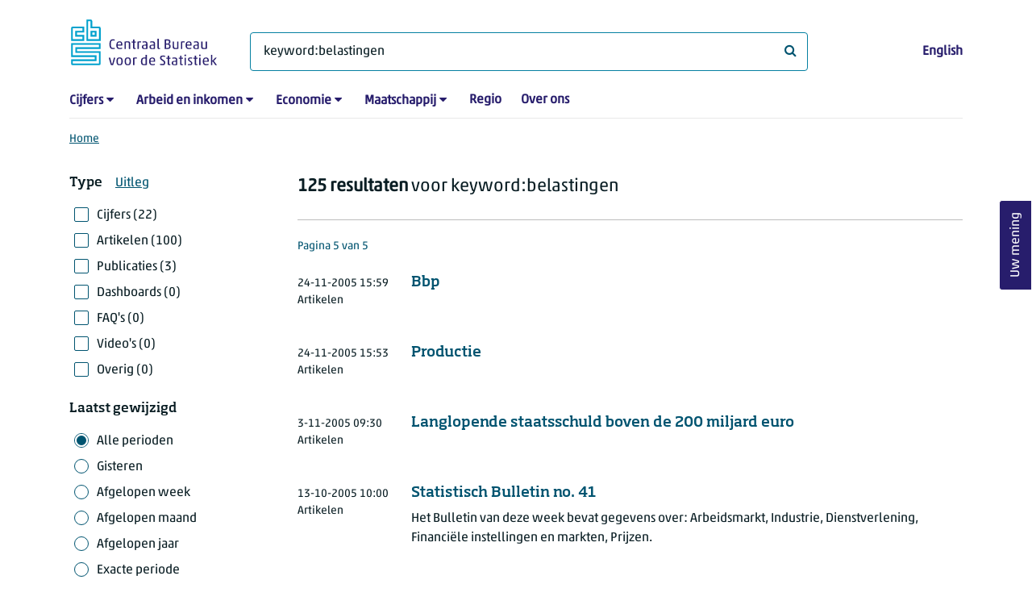

--- FILE ---
content_type: text/html; charset=utf-8
request_url: https://www.cbs.nl/nl-nl/zoeken?q=keyword%3Abelastingen&selectedperiod=all-periods&pageindex=5
body_size: 72634
content:
<!doctype html>
<html lang="nl-NL" class="no-js">
<head>
    <meta charset="utf-8">
    <meta name="viewport" content="width=device-width, initial-scale=1, shrink-to-fit=no">
    <title>Zoeken | CBS</title>
    <meta name="DCTERMS:identifier" title="XSD.anyURI" content="https://www.cbs.nl/nl-nl/zoeken?q=keyword%3Abelastingen&amp;selectedperiod=all-periods&amp;pageindex=5" />
    <meta name="DCTERMS.title" content="Zoeken" />
    <meta name="DCTERMS.type" title="OVERHEID.Informatietype" content="webpagina" />
    <meta name="DCTERMS.language" title="XSD.language" content="nl-NL" />
    <meta name="DCTERMS.authority" title="OVERHEID.Organisatie" content="Centraal Bureau voor de Statistiek" />
    <meta name="DCTERMS.creator" title="OVERHEID.Organisatie" content="Centraal Bureau voor de Statistiek" />
    <meta name="DCTERMS.modified" title="XSD.dateTime" content="2025-12-05T13:24:11+01:00" />
    <meta name="DCTERMS.temporal" content="" />
    <meta name="DCTERMS.spatial" title="OVERHEID.Koninkrijksdeel" content="Nederland" />
    <meta name="description" />
    <meta name="generator" content="CBS Website, Versie 1.2.0.0" />
    <meta name="keywords" content="" />
    <meta name="robots" content="" />

    <link rel="canonical" href="https://www.cbs.nl/nl-nl/zoeken" />
    <!-- prefetch dns lookups -->
    <link rel="dns-prefetch" href="//cdn.cbs.nl" />
    <link rel="dns-prefetch" href="//cdnjs.cloudflare.com" />
    <link rel="dns-prefetch" href="//code.highcharts.com" />
    <link rel="dns-prefetch" href="//cdn.jsdelivr.net" />

    <!-- preload fonts -->
    <link rel="preload" href="//cdn.cbs.nl/cdn/fonts/soho-medium.woff2" as="font" type="font/woff2" crossorigin>
    <link rel="preload" href="//cdn.cbs.nl/cdn/fonts/akko-regular.woff2" as="font" type="font/woff2" crossorigin>
    <link rel="preload" href="//cdnjs.cloudflare.com/ajax/libs/font-awesome/4.7.0/fonts/fontawesome-webfont.woff2?v=4.7.0" as="font" type="font/woff2" crossorigin>

    <link rel="apple-touch-icon" sizes="180x180" href="https://cdn.cbs.nl/cdn/images/apple-touch-icon.png">
    <link rel="icon" type="image/png" sizes="32x32" href="https://cdn.cbs.nl/cdn/images/favicon-32x32.png">
    <link rel="icon" type="image/png" sizes="16x16" href="https://cdn.cbs.nl/cdn/images/favicon-16x16.png">
    <link rel="manifest" href="https://cdn.cbs.nl/cdn/images/site.webmanifest">
    <link rel="mask-icon" href="https://cdn.cbs.nl/cdn/images/safari-pinned-tab.svg" color="#00a1cd">
    <link rel="shortcut icon prefetch" href="https://cdn.cbs.nl/cdn/images/favicon.ico">
    <link rel="me" href="https://social.overheid.nl/@CBSstatistiek">
    <meta name="msapplication-TileColor" content="#271d6c">
    <meta name="msapplication-config" content="https://cdn.cbs.nl/cdn/images/browserconfig.xml">
    <meta name="theme-color" content="#00A1CD" />
    <meta name="twitter:card" content="summary_large_image" />
    <meta name="twitter:site" content="cbs.nl" />
    <meta name="twitter:site:id" content="statistiekcbs" />
    <meta property="og:image" content="https://cdn.cbs.nl/cdn/images/cbs-ingang-heerlen.jpg" />
    <meta property="og:title" content="Zoeken" />
    <meta property="og:type" content="website" />
    <meta property="og:url" content="https://www.cbs.nl/nl-nl/zoeken?q=keyword%3Abelastingen&amp;selectedperiod=all-periods&amp;pageindex=5" />
    <meta property="og:locale" content="nl_NL">
    <meta property="og:site_name" content="Centraal Bureau voor de Statistiek" />
    <meta property="og:description" />
    <link rel="stylesheet" href="https://cdn.jsdelivr.net/npm/bootstrap@5.3.3/dist/css/bootstrap.min.css" integrity="sha384-QWTKZyjpPEjISv5WaRU9OFeRpok6YctnYmDr5pNlyT2bRjXh0JMhjY6hW+ALEwIH" crossorigin="anonymous">
    <link rel="stylesheet" href="https://cdnjs.cloudflare.com/ajax/libs/font-awesome/4.7.0/css/font-awesome.css" integrity="sha512-5A8nwdMOWrSz20fDsjczgUidUBR8liPYU+WymTZP1lmY9G6Oc7HlZv156XqnsgNUzTyMefFTcsFH/tnJE/+xBg==" crossorigin="anonymous" referrerpolicy="no-referrer" />
    <link rel="stylesheet" href="https://www.cbs.nl/content/css-v5/cbs.min.css" />
    <link rel="stylesheet" href="https://www.cbs.nl/content/css-v5/cbs-print.min.css" media="print" />
    <script nonce="VFUqA9mVhx2TjRbjC2fsoOqB7tjSnDbKiX8dZ/UPncY=">
        document.documentElement.classList.remove("no-js");
    </script>
    <script nonce="VFUqA9mVhx2TjRbjC2fsoOqB7tjSnDbKiX8dZ/UPncY=" src="https://cdnjs.cloudflare.com/ajax/libs/jquery/3.5.1/jquery.min.js" integrity="sha512-bLT0Qm9VnAYZDflyKcBaQ2gg0hSYNQrJ8RilYldYQ1FxQYoCLtUjuuRuZo+fjqhx/qtq/1itJ0C2ejDxltZVFg==" crossorigin="anonymous"></script>
    <noscript>
        <style nonce="VFUqA9mVhx2TjRbjC2fsoOqB7tjSnDbKiX8dZ/UPncY=">
            .collapse {
                display: block;
            }

            .highchartContainerClass, .if-collapsed {
                display: none;
            }
        </style>
    </noscript>
<script nonce="VFUqA9mVhx2TjRbjC2fsoOqB7tjSnDbKiX8dZ/UPncY=" type="text/javascript">
window.dataLayer = window.dataLayer || [];
window.dataLayer.push({
nonce: "VFUqA9mVhx2TjRbjC2fsoOqB7tjSnDbKiX8dZ/UPncY=",
"ftg_type": "navigator",
"section": "search",
"language": "nl-NL",
"sitecore_id": "",
"template_name": "Serp",
"search_term": "keyword:belastingen",
"search_exact": "False",
"search_result": "125",
"search_filter_type": "",
"search_filter_date_range": "all periods",
"search_filter_date_start": "01-01-0001",
"search_filter_date_end": "31-12-9999",
"search_sortorder": "relevance",
"search_page_index": "5"
});  </script>
</head>
<body class="">
    <!--PIWIK-->
<script nonce="VFUqA9mVhx2TjRbjC2fsoOqB7tjSnDbKiX8dZ/UPncY=" type="text/javascript">
(function(window, document, dataLayerName, id) {
window[dataLayerName]=window[dataLayerName]||[],window[dataLayerName].push({start:(new Date).getTime(),event:"stg.start"});var scripts=document.getElementsByTagName('script')[0],tags=document.createElement('script');
function stgCreateCookie(a,b,c){var d="";if(c){var e=new Date;e.setTime(e.getTime()+24*c*60*60*1e3),d="; expires="+e.toUTCString();f="; SameSite=Strict"}document.cookie=a+"="+b+d+"; path=/"}
var isStgDebug=(window.location.href.match("stg_debug")||document.cookie.match("stg_debug"))&&!window.location.href.match("stg_disable_debug");stgCreateCookie("stg_debug",isStgDebug?1:"",isStgDebug?14:-1);
var qP=[];dataLayerName!=="dataLayer"&&qP.push("data_layer_name="+dataLayerName),qP.push("use_secure_cookies"),isStgDebug&&qP.push("stg_debug");var qPString=qP.length>0?("?"+qP.join("&")):"";
tags.async=!0,tags.src="//cbs.containers.piwik.pro/"+id+".js"+qPString,scripts.parentNode.insertBefore(tags,scripts);
!function(a,n,i){a[n]=a[n]||{};for(var c=0;c<i.length;c++)!function(i){a[n][i]=a[n][i]||{},a[n][i].api=a[n][i].api||function(){var a=[].slice.call(arguments,0);"string"==typeof a[0]&&window[dataLayerName].push({event:n+"."+i+":"+a[0],parameters:[].slice.call(arguments,1)})}}(i[c])}(window,"ppms",["tm","cm"]);
})(window, document, 'dataLayer', '7cd61318-6d21-4775-b1b2-64ec78d416e1');
</script>

    <a class="visually-hidden-focusable" href="#main">Ga naar hoofdinhoud</a>

    
<div id="nav-header" class="container px-3">
    <nav class="navbar navbar-expand-lg flex-wrap pt-3">
        <div class="container-fluid px-0">
            <div>
                <a href="/nl-nl" title="CBS home" class="navbar-brand ms-auto pb-0">
                    <img class="d-inline-block navbar-brand-logo"  src="https://cdn.cbs.nl/icons/navigation/cbs-logo-brand-nl.svg" alt="Centraal Bureau voor de Statistiek" />
                </a>
            </div>
            <div>
                <button id="hamburger-button" type="button" class="navbar-toggler navbar-right collapsed mt-2" data-bs-toggle="collapse" data-bs-target="#nav-mainmenu" aria-expanded="false" aria-controls="nav-mainmenu">
                    <span id="hamburger-open-icon" class="ci ci-hamburger"><span class="visually-hidden">Toon navigatie menu</span></span>
                    <span id="hamburger-close-icon" class="ci ci-close d-none"><span class="visually-hidden">Sluit navigatie menu</span></span>
                </button>
            </div>
            <div id="search-bar" class="d-flex justify-content-center col-12 col-lg-8 px-0 px-lg-4 pt-3">
                <form id="navigation-search" action="/nl-nl/zoeken" class="col-12 px-0 pb-2 pt-lg-2 pb-lg-0">
                    <div class="input-group flex-fill">
                        <span id="close-search-icon" class="d-none">
                            <i class="ci ci-back mt-2" title="terug"></i>
                        </span>
                        <label for="searchfield-input" class="d-none">Waar ben je naar op zoek? </label>
                        <input id="searchfield-input" name="q" class="form-control mb-lg-0" type="search" placeholder="Waar ben je naar op zoek? " aria-label="Waar ben je naar op zoek? " value="keyword:belastingen">
                        <button type="submit" class="search-input-icon" id="search-icon" title="Zoeken">
                            <span class="fa fa-search" aria-hidden="true"></span>
                            <span class="visually-hidden">Waar ben je naar op zoek? </span>
                        </button>
                    </div>
                </form>
            </div>
            <div class="navbar-right d-none d-lg-block ms-auto mt-lg-4">
                <a href="/en-gb/search" lang="en" hreflang="en">English</a>
            </div>
            <div class="d-block col-12 px-0 ps-lg-0">
                <div id="nav-mainmenu" class="collapse navbar-collapse fake-modal-body ps-0 pt-3 pt-lg-4">
                    <ul id="collapsible-menu" class="navbar-nav me-auto col-12">
                                <li aria-haspopup="true" class="nav-item has-submenu pe-lg-4 collapsed" data-bs-toggle="collapse" data-bs-target="#dropdown-submenu-0" aria-expanded="false">
                                    <a href="/nl-nl/cijfers">Cijfers</a>
                                            <button type="button" aria-label="submenu Cijfers" class="d-lg-none float-end">
                                                <i class="fa fa-chevron-down pt-1"></i>
                                            </button>
                                            <ul id="dropdown-submenu-0" class="submenu dropdown-menu collapse mt-1" aria-expanded="false" data-bs-parent="#collapsible-menu">
                                                    <li class="dropdown-item">
                                                        <a href="https://opendata.cbs.nl/StatLine/">StatLine</a>
                                                    </li>
                                                    <li class="dropdown-item">
                                                        <a href="/nl-nl/cijfers/statline/vernieuwing-statline">Vernieuwing StatLine</a>
                                                    </li>
                                                    <li class="dropdown-item">
                                                        <a href="/nl-nl/cijfers/statline/info-over-statline">Info over StatLine</a>
                                                    </li>
                                                    <li class="dropdown-item">
                                                        <a href="/nl-nl/cijfers/statline/statline-voor-samenwerkingspartners">StatLine voor samenwerkingspartners</a>
                                                    </li>
                                                    <li class="dropdown-item">
                                                        <a href="/nl-nl/onze-diensten/open-data/statline-als-open-data">Open data</a>
                                                    </li>
                                                    <li class="dropdown-item">
                                                        <a href="/nl-nl/onze-diensten/maatwerk-en-microdata/publicaties/recent">Aanvullend statistisch onderzoek</a>
                                                    </li>
                                            </ul>
                                </li>
                                <li aria-haspopup="true" class="nav-item has-submenu pe-lg-4 collapsed" data-bs-toggle="collapse" data-bs-target="#dropdown-submenu-1" aria-expanded="false">
                                    <a href="/nl-nl/arbeid-en-inkomen">Arbeid en inkomen</a>
                                            <button type="button" aria-label="submenu Arbeid en inkomen" class="d-lg-none float-end">
                                                <i class="fa fa-chevron-down pt-1"></i>
                                            </button>
                                            <ul id="dropdown-submenu-1" class="submenu dropdown-menu collapse mt-1" aria-expanded="false" data-bs-parent="#collapsible-menu">
                                                    <li class="dropdown-item">
                                                        <a href="/nl-nl/arbeid-en-inkomen/arbeid-en-sociale-zekerheid">Arbeid en sociale zekerheid</a>
                                                    </li>
                                                    <li class="dropdown-item">
                                                        <a href="/nl-nl/arbeid-en-inkomen/inkomen-en-bestedingen">Inkomen en bestedingen</a>
                                                    </li>
                                            </ul>
                                </li>
                                <li aria-haspopup="true" class="nav-item has-submenu pe-lg-4 collapsed" data-bs-toggle="collapse" data-bs-target="#dropdown-submenu-2" aria-expanded="false">
                                    <a href="/nl-nl/economie">Economie</a>
                                            <button type="button" aria-label="submenu Economie" class="d-lg-none float-end">
                                                <i class="fa fa-chevron-down pt-1"></i>
                                            </button>
                                            <ul id="dropdown-submenu-2" class="submenu dropdown-menu collapse mt-1" aria-expanded="false" data-bs-parent="#collapsible-menu">
                                                    <li class="dropdown-item">
                                                        <a href="/nl-nl/economie/bedrijven">Bedrijven</a>
                                                    </li>
                                                    <li class="dropdown-item">
                                                        <a href="/nl-nl/economie/bouwen-en-wonen">Bouwen en wonen</a>
                                                    </li>
                                                    <li class="dropdown-item">
                                                        <a href="/nl-nl/economie/financiele-en-zakelijke-diensten">Financiële en zakelijke diensten</a>
                                                    </li>
                                                    <li class="dropdown-item">
                                                        <a href="/nl-nl/economie/handel-en-horeca">Handel en horeca</a>
                                                    </li>
                                                    <li class="dropdown-item">
                                                        <a href="/nl-nl/economie/industrie-en-energie">Industrie en energie</a>
                                                    </li>
                                                    <li class="dropdown-item">
                                                        <a href="/nl-nl/economie/internationale-handel">Internationale handel</a>
                                                    </li>
                                                    <li class="dropdown-item">
                                                        <a href="/nl-nl/economie/landbouw">Landbouw</a>
                                                    </li>
                                                    <li class="dropdown-item">
                                                        <a href="/nl-nl/economie/macro-economie">Macro-economie</a>
                                                    </li>
                                                    <li class="dropdown-item">
                                                        <a href="/nl-nl/economie/overheid-en-politiek">Overheid en politiek</a>
                                                    </li>
                                                    <li class="dropdown-item">
                                                        <a href="/nl-nl/economie/prijzen">Prijzen</a>
                                                    </li>
                                            </ul>
                                </li>
                                <li aria-haspopup="true" class="nav-item has-submenu pe-lg-4 collapsed" data-bs-toggle="collapse" data-bs-target="#dropdown-submenu-3" aria-expanded="false">
                                    <a href="/nl-nl/maatschappij">Maatschappij</a>
                                            <button type="button" aria-label="submenu Maatschappij" class="d-lg-none float-end">
                                                <i class="fa fa-chevron-down pt-1"></i>
                                            </button>
                                            <ul id="dropdown-submenu-3" class="submenu dropdown-menu collapse mt-1" aria-expanded="false" data-bs-parent="#collapsible-menu">
                                                    <li class="dropdown-item">
                                                        <a href="/nl-nl/maatschappij/bevolking">Bevolking</a>
                                                    </li>
                                                    <li class="dropdown-item">
                                                        <a href="/nl-nl/maatschappij/gezondheid-en-welzijn">Gezondheid en welzijn</a>
                                                    </li>
                                                    <li class="dropdown-item">
                                                        <a href="/nl-nl/maatschappij/natuur-en-milieu">Natuur en milieu</a>
                                                    </li>
                                                    <li class="dropdown-item">
                                                        <a href="/nl-nl/maatschappij/onderwijs">Onderwijs</a>
                                                    </li>
                                                    <li class="dropdown-item">
                                                        <a href="/nl-nl/maatschappij/veiligheid-en-recht">Veiligheid en recht</a>
                                                    </li>
                                                    <li class="dropdown-item">
                                                        <a href="/nl-nl/maatschappij/verkeer-en-vervoer">Verkeer en vervoer</a>
                                                    </li>
                                                    <li class="dropdown-item">
                                                        <a href="/nl-nl/maatschappij/vrije-tijd-en-cultuur">Vrije tijd en cultuur</a>
                                                    </li>
                                            </ul>
                                </li>
                                <li aria-haspopup="false" class="nav-item  pe-lg-4 collapsed" data-bs-toggle="collapse" data-bs-target="#dropdown-submenu-4" aria-expanded="false">
                                    <a href="/nl-nl/dossier/nederland-regionaal">Regio</a>
                                </li>
                                <li aria-haspopup="false" class="nav-item  pe-lg-4 collapsed" data-bs-toggle="collapse" data-bs-target="#dropdown-submenu-5" aria-expanded="false">
                                    <a href="/nl-nl/over-ons">Over ons</a>
                                </li>
                        <li class="d-lg-none nav-item">
                            <a href="/en-gb/search" lang="en" hreflang="en">Taal: English (EN)</a>
                        </li>
                    </ul>
                </div>
            </div>
        </div>
    </nav>

    <nav aria-label="breadcrumb">
        <div class="container-fluid breadcrumb-div px-0 pt-lg-3">
            <ol class="breadcrumb d-none d-lg-flex" id="breadcrumb-desktop">
                        <li class="breadcrumb-item d-flex">
                            <a href="https://www.cbs.nl/nl-nl">Home</a>
                        </li>
            </ol>
            <div class="d-lg-none pb-2">
                <ol class="list-unstyled mb-0" id="breadcrumb-mobile">
                    <li class="breadcrumb-item d-flex">
                        <i class="ci-chevron-left pe-2"></i>
                        <a href="https://www.cbs.nl/nl-nl">Home</a>
                    </li>
                </ol>
            </div>
        </div>
    </nav>
<script nonce="VFUqA9mVhx2TjRbjC2fsoOqB7tjSnDbKiX8dZ/UPncY=" type="application/ld+json">
{
	"@context": "https://schema.org",
	"@type": "BreadcrumbList",
	"itemListElement": [
		{"@type": "ListItem", "position":1, "name":"Home", "item":"https://www.cbs.nl/nl-nl"}
	]
}
</script>
</div>
    <div class="container container-content container- no-js search-layout">
    <div class="row">
        <main id="main" role="main" class="col-12 px-3 pb-5" tabindex="-1">
            
<!-- Cerberus API v1_5 -->

<h1 class="visually-hidden header-searchresults">Zoekresultaten</h1>
    <div class="row">
        <div class="col-12 d-lg-none search-result-info">
            <strong>125 resultaten</strong> voor keyword:belastingen
        </div>
        <div class="col-12 col-lg-3">
                <div class="d-block d-lg-none mt-4">
    <button id="filterbox-button" data-bs-toggle="collapse" data-bs-target="#filterbox" aria-expanded="false" aria-controls="filterbox" class="collapsed btn btn-primary me-0 mb-0">
        <i class="fa fa-sliders" aria-hidden="true"></i>Filteren
    </button>
</div>
<div id="filterbox" class="fake-modal collapse dont-collapse-lg">
    <div class="filter item-search">
        <div class="fake-modal-content">
            <div class="fake-modal-header text-center d-lg-none py-3">
                <h2 class="fake-modal-title w-100 py-1" id="labelFilterModal">Filteren en sorteren</h2>
                <button type="button" class="btn-close close-fake-modal" data-bs-dismiss="fake-modal" aria-label="sluiten">
                    <span class="ci ci-close"></span>
                </button>
            </div>
            <form id="filterform" method="get">
                <div class="fake-modal-body ps-lg-0">
                    <input type="hidden" name="q" value="keyword:belastingen" />
                    <div class="filter-buttons">
                            <div class="row">
                                <div class="col">
                                    <span class="filterheader mb-lg-2">Type</span><a class="ms-3" tabindex="0" href="#" data-bs-toggle="modal" data-bs-target="#typeExplanation" role="button" aria-expanded="false" aria-controls="typeExplanation">Uitleg</a>
                                    <div class="modal" id="typeExplanation" data-bs-backdrop="false" data-keyboard="true" tabindex="-1" aria-labelledby="title-label" aria-hidden="true">
                                        <div class="modal-dialog">
                                        <div class="modal-content">
                                            <div class="modal-header border-bottom-0">
                                                <h5 class="modal-title" id="title-label">Type</h5>
                                                    <button type="button" class="btn-close close-modal" data-bs-dismiss="modal" aria-label="sluiten">
                                                    <span aria-hidden="true" class="ci ci-close"></span>
                                                </button>
                                            </div>
                                            <div class="modal-body pt-2">
                                                <div class="py-2">
                                                    <div class="font-weight-bold">Cijfers</div>
                                                    <div>Cijfers in tabellen op StatLine, de databank van het CBS, en resultaten van aanvullend statistisch onderzoek.</div>
                                                </div>
                                                <div class="py-2">
                                                    <div class="font-weight-bold">Artikelen</div>
                                                    <div>Korte nieuwsberichten over de onderzoeksresultaten en diverse achtergrondartikelen.</div>
                                                </div>
                                                <div class="py-2">
                                                    <div class="font-weight-bold">Publicaties</div>
                                                    <div>Langere publicaties, vaak met een jaarlijks terugkerend karakter, die een onderwerp uitgebreid beschrijven.</div>
                                                </div>
                                                <div class="py-2">
                                                    <div class="font-weight-bold">Dashboards</div>
                                                    <div>Dashboards met grafieken en andere visualisaties die in een oogopslag de stand van zaken weergeven.</div>
                                                </div>
                                                <div class="py-2">
                                                    <div class="font-weight-bold">FAQ&#x27;s</div>
                                                    <div>Meestal korte antwoorden op veel gestelde vragen.</div>
                                                </div>
                                                <div class="py-2">
                                                    <div class="font-weight-bold">Video&#x27;s</div>
                                                    <div>Persconferenties, bijvoorbeeld over economische groei, korte nieuwsvideo&#x2019;s en uitlegvideo&#x2019;s.</div>
                                                </div>
                                                <div class="py-2">
                                                    <div class="font-weight-bold">Overig</div>
                                                    <div>Overige pagina&#x2019;s op de CBS-website.</div>
                                                </div>
                                            </div>
                                        </div>
                                        </div>
                                    </div>
                                        <div class="form-check pt-lg-2 position-relative">
                                            <input id="cb[figures]" value="figures"  type="checkbox" name="selectedtypes" class="form-check-input"/>
                                            <label class="form-check-label" for="cb[figures]">                                           
                                                Cijfers (22)
                                            </label>
                                        </div>
                                        <div class="form-check pt-lg-2 position-relative">
                                            <input id="cb[articles]" value="articles"  type="checkbox" name="selectedtypes" class="form-check-input"/>
                                            <label class="form-check-label" for="cb[articles]">                                           
                                                Artikelen (100)
                                            </label>
                                        </div>
                                        <div class="form-check pt-lg-2 position-relative">
                                            <input id="cb[publications]" value="publications"  type="checkbox" name="selectedtypes" class="form-check-input"/>
                                            <label class="form-check-label" for="cb[publications]">                                           
                                                Publicaties (3)
                                            </label>
                                        </div>
                                        <div class="form-check pt-lg-2 position-relative">
                                            <input id="cb[dashboards]" value="dashboards"  type="checkbox" name="selectedtypes" class="form-check-input"/>
                                            <label class="form-check-label" for="cb[dashboards]">                                           
                                                Dashboards (0)
                                            </label>
                                        </div>
                                        <div class="form-check pt-lg-2 position-relative">
                                            <input id="cb[faqs]" value="faqs"  type="checkbox" name="selectedtypes" class="form-check-input"/>
                                            <label class="form-check-label" for="cb[faqs]">                                           
                                                FAQ&#x27;s (0)
                                            </label>
                                        </div>
                                        <div class="form-check pt-lg-2 position-relative">
                                            <input id="cb[videos]" value="videos"  type="checkbox" name="selectedtypes" class="form-check-input"/>
                                            <label class="form-check-label" for="cb[videos]">                                           
                                                Video&#x27;s (0)
                                            </label>
                                        </div>
                                        <div class="form-check pt-lg-2 position-relative">
                                            <input id="cb[other]" value="other"  type="checkbox" name="selectedtypes" class="form-check-input"/>
                                            <label class="form-check-label" for="cb[other]">                                           
                                                Overig (0)
                                            </label>
                                        </div>
                                </div>
                            </div>
                        <div class="row mt-3 mt-lg-4">
                            <div class="col">
                                <span class="filterheader mb-lg-2">Laatst gewijzigd</span>
                                    <div class="form-check pt-lg-2 position-relative">
                                        <input id="cb[all-periods]" value="all-periods" checked type="radio" name="selectedperiod" class="form-check-input"/>
                                        <label class="form-check-label" for="cb[all-periods]" id="cb[all-periods]-label">      
                                            Alle perioden
                                        </label>
                                    </div>
                                    <div class="form-check pt-lg-2 position-relative">
                                        <input id="cb[past-day]" value="past-day"  type="radio" name="selectedperiod" class="form-check-input"/>
                                        <label class="form-check-label" for="cb[past-day]" id="cb[past-day]-label">      
                                            Gisteren
                                        </label>
                                    </div>
                                    <div class="form-check pt-lg-2 position-relative">
                                        <input id="cb[past-week]" value="past-week"  type="radio" name="selectedperiod" class="form-check-input"/>
                                        <label class="form-check-label" for="cb[past-week]" id="cb[past-week]-label">      
                                            Afgelopen week
                                        </label>
                                    </div>
                                    <div class="form-check pt-lg-2 position-relative">
                                        <input id="cb[past-month]" value="past-month"  type="radio" name="selectedperiod" class="form-check-input"/>
                                        <label class="form-check-label" for="cb[past-month]" id="cb[past-month]-label">      
                                            Afgelopen maand
                                        </label>
                                    </div>
                                    <div class="form-check pt-lg-2 position-relative">
                                        <input id="cb[past-year]" value="past-year"  type="radio" name="selectedperiod" class="form-check-input"/>
                                        <label class="form-check-label" for="cb[past-year]" id="cb[past-year]-label">      
                                            Afgelopen jaar
                                        </label>
                                    </div>
                                    <div class="form-check pt-lg-2 position-relative">
                                        <input id="cb[exact]" value="exact"  type="radio" name="selectedperiod" class="form-check-input"/>
                                        <label class="form-check-label" for="cb[exact]" id="cb[exact]-label">      
                                            Exacte periode
                                        </label>
                                    </div>
                                <div id="exact-period" class="mt-lg-3 collapse hide">
                                    <div class="form-group datepicker mb-4">
                                        <label for="startdate" class="control-label">Vanaf</label>
                                        <input type="date" id="startdate" name="startdate" class="form-control" value=""/>
                                    </div>
                                    <div class="form-group datepicker mb-0">
                                        <label for="enddate" class="control-label">Tot en met</label>
                                        <input type="date" id="enddate" name="enddate" class="form-control" value=""/>
                                    </div>
                                    <div class="field-validation-error d-none mt-2" id="date-error" role="alert">
                                        De einddatum mag niet voor de startdatum liggen.
                                    </div>
                                </div>
                            </div>
                        </div>
                        <div class="row mt-3 mt-lg-4">
                            <div class="col">
                                <span class="filterheader mb-lg-2">Sorteren op</span>
                                <div class="form-check pt-lg-2 position-relative">
                                    <input id="sort-relevance" value="0" checked type="radio" name="sortorder" class="form-check-input"/>
                                    <label class="form-check-label" for="sort-relevance">
                                        Relevantie
                                    </label>
                                </div>
                                <div class="form-check pt-lg-2 position-relative">
                                    <input id="sort-last-change" value="1"  type="radio" name="sortorder" class="form-check-input"/>
                                    <label class="form-check-label" for="sort-last-change">
                                        Laatst gewijzigd
                                    </label>
                                </div>
                            </div>
                        </div>
                    </div>
                </div>
                <div class="d-none d-lg-block">
                    <button class="btn btn-primary mt-3" type="submit" value="Filter">Filters toepassen</button>
                </div>
                <div class="fake-modal-footer justify-content-between px-3 d-lg-none">
                    <button type="button" class="btn btn-secondary me-3">Filters wissen</button>
                    <button type="submit" class="btn btn-primary me-0" value="Filter">Toon resultaten</button>
                </div>
            </form>
        </div>
    </div>
</div>
        </div>
        <div class="col-12 col-lg-9">
            <div class="d-lg-block d-none pt-lg-3 search-result-info">
                <strong>125 resultaten</strong> voor keyword:belastingen
            </div>
                
                <div class="container-searchresults">
                        <div class="search-results-border-top mt-4"></div>

                        <div class="pagination-count pt-4">
                            <h2 class="num-results">Pagina 5 van 5</h2>
                        </div>

                            <div class="col-12 pb-3 pt-4 pt-lg-3 px-0 thumbnail-searchresult">
        <div class="row">
            <div class="col-12">
                <div class="row">
                    <div class="col-lg-10 order-lg-2">
                        <a href="https://www.cbs.nl/nl-nl/achtergrond/2005/47/bbp"><h3 class="d-lg-block">Bbp</h3></a>
                        <p class="mt-3 mb-3 mt-lg-0 d-lg-inline-block"></p>
                    </div>

                    <div class="mb-2 col-lg-2 order-lg-1">
                        <span class="date"><time datetime="2005-11-24T15:59:12&#x2B;01:00">24-11-2005 15:59</time></span>
                        <span class="date ms-4 ms-lg-0 d-lg-block">Artikelen</span>
                    </div>
                </div>
            </div>
        </div>
    </div>

                            <div class="col-12 pb-3 pt-4 pt-lg-3 px-0 thumbnail-searchresult">
        <div class="row">
            <div class="col-12">
                <div class="row">
                    <div class="col-lg-10 order-lg-2">
                        <a href="https://www.cbs.nl/nl-nl/achtergrond/2005/47/productie"><h3 class="d-lg-block">Productie</h3></a>
                        <p class="mt-3 mb-3 mt-lg-0 d-lg-inline-block"></p>
                    </div>

                    <div class="mb-2 col-lg-2 order-lg-1">
                        <span class="date"><time datetime="2005-11-24T15:53:20&#x2B;01:00">24-11-2005 15:53</time></span>
                        <span class="date ms-4 ms-lg-0 d-lg-block">Artikelen</span>
                    </div>
                </div>
            </div>
        </div>
    </div>

                            <div class="col-12 pb-3 pt-4 pt-lg-3 px-0 thumbnail-searchresult">
        <div class="row">
            <div class="col-12">
                <div class="row">
                    <div class="col-lg-10 order-lg-2">
                        <a href="https://www.cbs.nl/nl-nl/achtergrond/2005/44/langlopende-staatsschuld-boven-de-200-miljard-euro"><h3 class="d-lg-block">Langlopende staatsschuld boven de 200 miljard euro</h3></a>
                        <p class="mt-3 mb-3 mt-lg-0 d-lg-inline-block"></p>
                    </div>

                    <div class="mb-2 col-lg-2 order-lg-1">
                        <span class="date"><time datetime="2005-11-03T09:30:00&#x2B;01:00">3-11-2005 09:30</time></span>
                        <span class="date ms-4 ms-lg-0 d-lg-block">Artikelen</span>
                    </div>
                </div>
            </div>
        </div>
    </div>

                            <div class="col-12 pb-3 pt-4 pt-lg-3 px-0 thumbnail-searchresult">
        <div class="row">
            <div class="col-12">
                <div class="row">
                    <div class="col-lg-10 order-lg-2">
                        <a href="https://www.cbs.nl/nl-nl/achtergrond/2005/41/statistisch-bulletin-no-41"><h3 class="d-lg-block">Statistisch Bulletin no. 41</h3></a>
                        <p class="mt-3 mb-3 mt-lg-0 d-lg-inline-block">Het Bulletin van deze week bevat gegevens over: Arbeidsmarkt, Industrie, Dienstverlening, Financiële instellingen en markten, Prijzen.</p>
                    </div>

                    <div class="mb-2 col-lg-2 order-lg-1">
                        <span class="date"><time datetime="2005-10-13T10:00:00&#x2B;02:00">13-10-2005 10:00</time></span>
                        <span class="date ms-4 ms-lg-0 d-lg-block">Artikelen</span>
                    </div>
                </div>
            </div>
        </div>
    </div>

                            <div class="col-12 pb-3 pt-4 pt-lg-3 px-0 thumbnail-searchresult">
        <div class="row">
            <div class="col-12">
                <div class="row">
                    <div class="col-lg-10 order-lg-2">
                        <a href="https://www.cbs.nl/nl-nl/achtergrond/2005/40/statistisch-bulletin-no-40"><h3 class="d-lg-block">Statistisch Bulletin no. 40</h3></a>
                        <p class="mt-3 mb-3 mt-lg-0 d-lg-inline-block">Het Bulletin van deze week bevat gegevens over: Bevolking, Energie en water, Bouwnijverheid, Dienstverlening, Nationale rekeningen, Financiële instellingen en markten, Prijzen.</p>
                    </div>

                    <div class="mb-2 col-lg-2 order-lg-1">
                        <span class="date"><time datetime="2005-10-06T10:00:00&#x2B;02:00">6-10-2005 10:00</time></span>
                        <span class="date ms-4 ms-lg-0 d-lg-block">Artikelen</span>
                    </div>
                </div>
            </div>
        </div>
    </div>

                            <div class="col-12 pb-3 pt-4 pt-lg-3 px-0 thumbnail-searchresult">
        <div class="row">
            <div class="col-12">
                <div class="row">
                    <div class="col-lg-10 order-lg-2">
                        <a href="https://www.cbs.nl/nl-nl/achtergrond/2005/38/statistisch-bulletin-no-38"><h3 class="d-lg-block">Statistisch Bulletin no. 38</h3></a>
                        <p class="mt-3 mb-3 mt-lg-0 d-lg-inline-block">Het Bulletin van deze week bevat gegevens over: Arbeidsmarkt, Dienstverlening, Financiële instellingen en markten.</p>
                    </div>

                    <div class="mb-2 col-lg-2 order-lg-1">
                        <span class="date"><time datetime="2005-09-22T10:00:00&#x2B;02:00">22-9-2005 10:00</time></span>
                        <span class="date ms-4 ms-lg-0 d-lg-block">Artikelen</span>
                    </div>
                </div>
            </div>
        </div>
    </div>

                            <div class="col-12 pb-3 pt-4 pt-lg-3 px-0 thumbnail-searchresult">
        <div class="row">
            <div class="col-12">
                <div class="row">
                    <div class="col-lg-10 order-lg-2">
                        <a href="https://www.cbs.nl/nl-nl/achtergrond/2005/29/statistisch-bulletin-no-29"><h3 class="d-lg-block">Statistisch Bulletin no. 29</h3></a>
                        <p class="mt-3 mb-3 mt-lg-0 d-lg-inline-block">Het Bulletin van deze week bevat gegevens over: Dienstverlening.</p>
                    </div>

                    <div class="mb-2 col-lg-2 order-lg-1">
                        <span class="date"><time datetime="2005-07-21T10:00:00&#x2B;02:00">21-7-2005 10:00</time></span>
                        <span class="date ms-4 ms-lg-0 d-lg-block">Artikelen</span>
                    </div>
                </div>
            </div>
        </div>
    </div>

                            <div class="col-12 pb-3 pt-4 pt-lg-3 px-0 thumbnail-searchresult">
        <div class="row">
            <div class="col-12">
                <div class="row">
                    <div class="col-lg-10 order-lg-2">
                        <a href="https://www.cbs.nl/nl-nl/achtergrond/2005/25/belastingopbrengst-gestegen-in-2004"><h3 class="d-lg-block">Belastingopbrengst gestegen in 2004</h3></a>
                        <p class="mt-3 mb-3 mt-lg-0 d-lg-inline-block"></p>
                    </div>

                    <div class="mb-2 col-lg-2 order-lg-1">
                        <span class="date"><time datetime="2005-06-20T09:30:00&#x2B;02:00">20-6-2005 09:30</time></span>
                        <span class="date ms-4 ms-lg-0 d-lg-block">Artikelen</span>
                    </div>
                </div>
            </div>
        </div>
    </div>

                            <div class="col-12 pb-3 pt-4 pt-lg-3 px-0 thumbnail-searchresult">
        <div class="row">
            <div class="col-12">
                <div class="row">
                    <div class="col-lg-10 order-lg-2">
                        <a href="https://www.cbs.nl/nl-nl/achtergrond/2005/21/statistisch-bulletin-no-21"><h3 class="d-lg-block">Statistisch Bulletin no. 21</h3></a>
                        <p class="mt-3 mb-3 mt-lg-0 d-lg-inline-block">Het Bulletin van deze week bevat gegevens over: Arbeidsmarkt, Dienstverlening.</p>
                    </div>

                    <div class="mb-2 col-lg-2 order-lg-1">
                        <span class="date"><time datetime="2005-05-26T10:00:00&#x2B;02:00">26-5-2005 10:00</time></span>
                        <span class="date ms-4 ms-lg-0 d-lg-block">Artikelen</span>
                    </div>
                </div>
            </div>
        </div>
    </div>

                            <div class="col-12 pb-3 pt-4 pt-lg-3 px-0 thumbnail-searchresult">
        <div class="row">
            <div class="col-12">
                <div class="row">
                    <div class="col-lg-10 order-lg-2">
                        <a href="https://www.cbs.nl/nl-nl/achtergrond/2005/20/statistisch-bulletin-no-20"><h3 class="d-lg-block">Statistisch Bulletin no. 20</h3></a>
                        <p class="mt-3 mb-3 mt-lg-0 d-lg-inline-block">Het Bulletin van deze week bevat gegevens over: Bevolking, Rechtsbescherming en veiligheid, Industrie, Bouwnijverheid.</p>
                    </div>

                    <div class="mb-2 col-lg-2 order-lg-1">
                        <span class="date"><time datetime="2005-05-19T10:00:00&#x2B;02:00">19-5-2005 10:00</time></span>
                        <span class="date ms-4 ms-lg-0 d-lg-block">Artikelen</span>
                    </div>
                </div>
            </div>
        </div>
    </div>

                            <div class="col-12 pb-3 pt-4 pt-lg-3 px-0 thumbnail-searchresult">
        <div class="row">
            <div class="col-12">
                <div class="row">
                    <div class="col-lg-10 order-lg-2">
                        <a href="https://www.cbs.nl/nl-nl/achtergrond/2005/14/statistisch-bulletin-no-14"><h3 class="d-lg-block">Statistisch Bulletin no. 14</h3></a>
                        <p class="mt-3 mb-3 mt-lg-0 d-lg-inline-block">Het Bulletin van deze week bevat gegevens over: Bevolking, Dienstverlening, Prijzen.</p>
                    </div>

                    <div class="mb-2 col-lg-2 order-lg-1">
                        <span class="date"><time datetime="2005-04-07T10:00:00&#x2B;02:00">7-4-2005 10:00</time></span>
                        <span class="date ms-4 ms-lg-0 d-lg-block">Artikelen</span>
                    </div>
                </div>
            </div>
        </div>
    </div>

                            <div class="col-12 pb-3 pt-4 pt-lg-3 px-0 thumbnail-searchresult">
        <div class="row">
            <div class="col-12">
                <div class="row">
                    <div class="col-lg-10 order-lg-2">
                        <a href="https://www.cbs.nl/nl-nl/achtergrond/2001/42/statistisch-bulletin-no-42"><h3 class="d-lg-block">Statistisch Bulletin no. 42</h3></a>
                        <p class="mt-3 mb-3 mt-lg-0 d-lg-inline-block"></p>
                    </div>

                    <div class="mb-2 col-lg-2 order-lg-1">
                        <span class="date"><time datetime="2001-10-18T11:00:00&#x2B;02:00">18-10-2001 11:00</time></span>
                        <span class="date ms-4 ms-lg-0 d-lg-block">Artikelen</span>
                    </div>
                </div>
            </div>
        </div>
    </div>

                            <div class="col-12 pb-3 pt-4 pt-lg-3 px-0 thumbnail-searchresult">
        <div class="row">
            <div class="col-12">
                <div class="row">
                    <div class="col-lg-10 order-lg-2">
                        <a href="https://www.cbs.nl/nl-nl/achtergrond/2001/29/statistisch-bulletin-no-29"><h3 class="d-lg-block">Statistisch Bulletin no. 29</h3></a>
                        <p class="mt-3 mb-3 mt-lg-0 d-lg-inline-block"></p>
                    </div>

                    <div class="mb-2 col-lg-2 order-lg-1">
                        <span class="date"><time datetime="2001-07-19T11:00:00&#x2B;02:00">19-7-2001 11:00</time></span>
                        <span class="date ms-4 ms-lg-0 d-lg-block">Artikelen</span>
                    </div>
                </div>
            </div>
        </div>
    </div>

                            <div class="col-12 pb-3 pt-4 pt-lg-3 px-0 thumbnail-searchresult">
        <div class="row">
            <div class="col-12">
                <div class="row">
                    <div class="col-lg-10 order-lg-2">
                        <a href="https://www.cbs.nl/nl-nl/achtergrond/2001/24/statistisch-bulletin-no-24"><h3 class="d-lg-block">Statistisch Bulletin no. 24</h3></a>
                        <p class="mt-3 mb-3 mt-lg-0 d-lg-inline-block"></p>
                    </div>

                    <div class="mb-2 col-lg-2 order-lg-1">
                        <span class="date"><time datetime="2001-06-14T11:00:00&#x2B;02:00">14-6-2001 11:00</time></span>
                        <span class="date ms-4 ms-lg-0 d-lg-block">Artikelen</span>
                    </div>
                </div>
            </div>
        </div>
    </div>

                            <div class="col-12 pb-3 pt-4 pt-lg-3 px-0 thumbnail-searchresult">
        <div class="row">
            <div class="col-12">
                <div class="row">
                    <div class="col-lg-10 order-lg-2">
                        <a href="https://www.cbs.nl/nl-nl/achtergrond/2001/22/statistisch-bulletin-no-22"><h3 class="d-lg-block">Statistisch Bulletin no. 22</h3></a>
                        <p class="mt-3 mb-3 mt-lg-0 d-lg-inline-block"></p>
                    </div>

                    <div class="mb-2 col-lg-2 order-lg-1">
                        <span class="date"><time datetime="2001-05-31T11:00:00&#x2B;02:00">31-5-2001 11:00</time></span>
                        <span class="date ms-4 ms-lg-0 d-lg-block">Artikelen</span>
                    </div>
                </div>
            </div>
        </div>
    </div>

                            <div class="col-12 pb-3 pt-4 pt-lg-3 px-0 thumbnail-searchresult">
        <div class="row">
            <div class="col-12">
                <div class="row">
                    <div class="col-lg-10 order-lg-2">
                        <a href="https://www.cbs.nl/nl-nl/achtergrond/2001/16/statistisch-bulletin-no-16"><h3 class="d-lg-block">Statistisch Bulletin no. 16</h3></a>
                        <p class="mt-3 mb-3 mt-lg-0 d-lg-inline-block"></p>
                    </div>

                    <div class="mb-2 col-lg-2 order-lg-1">
                        <span class="date"><time datetime="2001-04-19T11:00:00&#x2B;02:00">19-4-2001 11:00</time></span>
                        <span class="date ms-4 ms-lg-0 d-lg-block">Artikelen</span>
                    </div>
                </div>
            </div>
        </div>
    </div>

                            <div class="col-12 pb-3 pt-4 pt-lg-3 px-0 thumbnail-searchresult">
        <div class="row">
            <div class="col-12">
                <div class="row">
                    <div class="col-lg-10 order-lg-2">
                        <a href="https://www.cbs.nl/nl-nl/achtergrond/2000/31/statistisch-bulletin-no-31"><h3 class="d-lg-block">Statistisch Bulletin no. 31</h3></a>
                        <p class="mt-3 mb-3 mt-lg-0 d-lg-inline-block"></p>
                    </div>

                    <div class="mb-2 col-lg-2 order-lg-1">
                        <span class="date"><time datetime="2000-08-03T11:00:00&#x2B;02:00">3-8-2000 11:00</time></span>
                        <span class="date ms-4 ms-lg-0 d-lg-block">Artikelen</span>
                    </div>
                </div>
            </div>
        </div>
    </div>

                            <div class="col-12 pb-3 pt-4 pt-lg-3 px-0 thumbnail-searchresult">
        <div class="row">
            <div class="col-12">
                <div class="row">
                    <div class="col-lg-10 order-lg-2">
                        <a href="https://www.cbs.nl/nl-nl/achtergrond/2000/29/statistisch-bulletin-no-29"><h3 class="d-lg-block">Statistisch Bulletin no. 29</h3></a>
                        <p class="mt-3 mb-3 mt-lg-0 d-lg-inline-block"></p>
                    </div>

                    <div class="mb-2 col-lg-2 order-lg-1">
                        <span class="date"><time datetime="2000-07-20T11:00:00&#x2B;02:00">20-7-2000 11:00</time></span>
                        <span class="date ms-4 ms-lg-0 d-lg-block">Artikelen</span>
                    </div>
                </div>
            </div>
        </div>
    </div>

                            <div class="col-12 pb-3 pt-4 pt-lg-3 px-0 thumbnail-searchresult">
        <div class="row">
            <div class="col-12">
                <div class="row">
                    <div class="col-lg-10 order-lg-2">
                        <a href="https://www.cbs.nl/nl-nl/achtergrond/2000/28/netherlands-official-statistics-vol-15-spring-2000"><h3 class="d-lg-block">Netherlands Official Statistics, Vol. 15, Spring 2000</h3></a>
                        <p class="mt-3 mb-3 mt-lg-0 d-lg-inline-block"></p>
                    </div>

                    <div class="mb-2 col-lg-2 order-lg-1">
                        <span class="date"><time datetime="2000-07-13T13:40:00&#x2B;02:00">13-7-2000 13:40</time></span>
                        <span class="date ms-4 ms-lg-0 d-lg-block">Artikelen</span>
                    </div>
                </div>
            </div>
        </div>
    </div>

                            <div class="col-12 pb-3 pt-4 pt-lg-3 px-0 thumbnail-searchresult">
        <div class="row">
            <div class="col-12">
                <div class="row">
                    <div class="col-lg-10 order-lg-2">
                        <a href="https://www.cbs.nl/nl-nl/achtergrond/2000/28/statistisch-bulletin-no-28"><h3 class="d-lg-block">Statistisch Bulletin no. 28</h3></a>
                        <p class="mt-3 mb-3 mt-lg-0 d-lg-inline-block"></p>
                    </div>

                    <div class="mb-2 col-lg-2 order-lg-1">
                        <span class="date"><time datetime="2000-07-13T11:00:00&#x2B;02:00">13-7-2000 11:00</time></span>
                        <span class="date ms-4 ms-lg-0 d-lg-block">Artikelen</span>
                    </div>
                </div>
            </div>
        </div>
    </div>

                            <div class="col-12 pb-3 pt-4 pt-lg-3 px-0 thumbnail-searchresult">
        <div class="row">
            <div class="col-12">
                <div class="row">
                    <div class="col-lg-10 order-lg-2">
                        <a href="https://www.cbs.nl/nl-nl/achtergrond/2000/24/statistisch-bulletin-no-24"><h3 class="d-lg-block">Statistisch Bulletin no. 24</h3></a>
                        <p class="mt-3 mb-3 mt-lg-0 d-lg-inline-block"></p>
                    </div>

                    <div class="mb-2 col-lg-2 order-lg-1">
                        <span class="date"><time datetime="2000-06-15T11:00:00&#x2B;02:00">15-6-2000 11:00</time></span>
                        <span class="date ms-4 ms-lg-0 d-lg-block">Artikelen</span>
                    </div>
                </div>
            </div>
        </div>
    </div>

                            <div class="col-12 pb-3 pt-4 pt-lg-3 px-0 thumbnail-searchresult">
        <div class="row">
            <div class="col-12">
                <div class="row">
                    <div class="col-lg-10 order-lg-2">
                        <a href="https://www.cbs.nl/nl-nl/achtergrond/2000/04/armoede-indicatoren"><h3 class="d-lg-block">Armoede-indicatoren</h3></a>
                        <p class="mt-3 mb-3 mt-lg-0 d-lg-inline-block"></p>
                    </div>

                    <div class="mb-2 col-lg-2 order-lg-1">
                        <span class="date"><time datetime="2000-01-28T10:00:00&#x2B;01:00">28-1-2000 10:00</time></span>
                        <span class="date ms-4 ms-lg-0 d-lg-block">Artikelen</span>
                    </div>
                </div>
            </div>
        </div>
    </div>

                            <div class="col-12 pb-3 pt-4 pt-lg-3 px-0 thumbnail-searchresult">
        <div class="row">
            <div class="col-12">
                <div class="row">
                    <div class="col-lg-10 order-lg-2">
                        <a href="https://www.cbs.nl/nl-nl/achtergrond/2000/03/statistisch-bulletin-no-03"><h3 class="d-lg-block">Statistisch Bulletin no. 03</h3></a>
                        <p class="mt-3 mb-3 mt-lg-0 d-lg-inline-block"></p>
                    </div>

                    <div class="mb-2 col-lg-2 order-lg-1">
                        <span class="date"><time datetime="2000-01-20T11:00:00&#x2B;01:00">20-1-2000 11:00</time></span>
                        <span class="date ms-4 ms-lg-0 d-lg-block">Artikelen</span>
                    </div>
                </div>
            </div>
        </div>
    </div>

                            <div class="col-12 pb-3 pt-4 pt-lg-3 px-0 thumbnail-searchresult">
        <div class="row">
            <div class="col-12">
                <div class="row">
                    <div class="col-lg-10 order-lg-2">
                        <a href="https://www.cbs.nl/nl-nl/achtergrond/1999/43/statistisch-bulletin-no-43"><h3 class="d-lg-block">Statistisch Bulletin no. 43</h3></a>
                        <p class="mt-3 mb-3 mt-lg-0 d-lg-inline-block"></p>
                    </div>

                    <div class="mb-2 col-lg-2 order-lg-1">
                        <span class="date"><time datetime="1999-10-28T11:00:00&#x2B;02:00">28-10-1999 11:00</time></span>
                        <span class="date ms-4 ms-lg-0 d-lg-block">Artikelen</span>
                    </div>
                </div>
            </div>
        </div>
    </div>

                            <div class="col-12 pb-3 pt-4 pt-lg-3 px-0 thumbnail-searchresult">
        <div class="row">
            <div class="col-12">
                <div class="row">
                    <div class="col-lg-10 order-lg-2">
                        <a href="https://www.cbs.nl/nl-nl/achtergrond/1999/10/statistisch-bulletin-no-10"><h3 class="d-lg-block">Statistisch Bulletin no. 10</h3></a>
                        <p class="mt-3 mb-3 mt-lg-0 d-lg-inline-block"></p>
                    </div>

                    <div class="mb-2 col-lg-2 order-lg-1">
                        <span class="date"><time datetime="1999-03-11T11:00:00&#x2B;01:00">11-3-1999 11:00</time></span>
                        <span class="date ms-4 ms-lg-0 d-lg-block">Artikelen</span>
                    </div>
                </div>
            </div>
        </div>
    </div>

                </div>
                
    <div class="row d-none d-lg-block">
        <div class="offset-lg-2 col-lg-10"><hr class="search-results-border-top mt-0 mb-3" /></div>
    </div>
    <nav class="search-navigation row mt-3 mb-0 pt-4 pt-lg-3 mx-0">
        <h2 class="visually-hidden">Paginanavigatie</h2>
        <ul class="navresults list-group list-group-horizontal justify-content-center justify-content-lg-end align-content-center pe-0">
                <li>
                    <a href="/nl-nl/zoeken?q=keyword%3Abelastingen&amp;selectedperiod=all-periods&amp;pageindex=4" class="btn btn-outline-dark me-1 mb-2 py-3 px-3">
                        <span class="d-none d-lg-block" aria-hidden="true">Vorige</span>
                        <span class="visually-hidden">Vorige Pagina</span>
                        <span class="d-lg-none" aria-hidden="true">&lt;</span>
                    </a>
                </li>

            <li><a href="/nl-nl/zoeken?q=keyword%3Abelastingen&amp;selectedperiod=all-periods&amp;pageindex=1" class="btn btn-outline-dark me-0 mb-2 py-3 px-3"><span class="visually-hidden">Pagina</span>1</a></li>

                <li class="d-flex pagination-dots ms-1 mt-2"><span class="py-1 px-2">...</span></li>

            <li><a href="/nl-nl/zoeken?q=keyword%3Abelastingen&selectedperiod=all-periods&pageindex=3" class="btn btn-outline-dark ms-1 me-0 mb-2 py-3 px-3"><span class="visually-hidden">Pagina </span>3</a></li><li><a href="/nl-nl/zoeken?q=keyword%3Abelastingen&selectedperiod=all-periods&pageindex=4" class="btn btn-outline-dark ms-1 me-0 mb-2 py-3 px-3"><span class="visually-hidden">Pagina </span>4</a></li>


            <li><a href="/nl-nl/zoeken?q=keyword%3Abelastingen&amp;selectedperiod=all-periods&amp;pageindex=5" class="btn btn-outline-dark ms-1 mb-2 active me-0 py-3 px-3"><span class="visually-hidden">Pagina</span>5</a></li>

        </ul>
    </nav>

            
        </div>
    </div>
           
        </main>
    </div>
</div>
    <footer>
    <nav class="container">
        <div class="row multi-rows">
                    <div class="col-12 col-lg-3">
                        <h2 class="title">Onze diensten</h2>
                        <ul>
                                    <li>
                                        <a href="https://opendata.cbs.nl/#/CBS/nl/">Cijfers/StatLine</a>
                                    </li>
                                    <li>
                                        <a href="/nl-nl/onze-diensten/bereken-een-huurverhoging">Bereken huurverhoging</a>
                                    </li>
                                    <li>
                                        <a href="/nl-nl/onze-diensten/open-data">Open data</a>
                                    </li>
                                    <li>
                                        <a href="/nl-nl/onze-diensten/maatwerk-en-microdata/microdata-zelf-onderzoek-doen">Microdata</a>
                                    </li>
                                    <li>
                                        <a href="/nl-nl/onze-diensten/maatwerk-en-microdata/aanvullend-statistisch-onderzoek">Aanvullend statistisch onderzoek</a>
                                    </li>
                                    <li>
                                        <a href="/nl-nl/dossier/nederland-regionaal/samenwerken-met-decentrale-overheden">Regionale data</a>
                                    </li>
                                    <li>
                                        <a href="/nl-nl/onze-diensten/overzicht-publicaties">Publicaties</a>
                                    </li>
                                    <li>
                                        <a href="/nl-nl/onze-diensten/methoden">Methoden</a>
                                    </li>
                                    <li>
                                        <a href="/nl-nl/onze-diensten/blaise-software">Blaise</a>
                                    </li>
                        </ul>
                    </div>
                    <div class="col-12 col-lg-3">
                        <h2 class="title">Voor deelnemers enqu&#xEA;tes</h2>
                        <ul>
                                    <li>
                                        <a href="/nl-nl/deelnemers-enquetes/bedrijven">Bedrijven</a>
                                    </li>
                                    <li>
                                        <a href="/nl-nl/deelnemers-enquetes/centrale-overheid">Centrale overheid</a>
                                    </li>
                                    <li>
                                        <a href="/nl-nl/deelnemers-enquetes/decentrale-overheden">Decentrale overheden</a>
                                    </li>
                                    <li>
                                        <a href="/nl-nl/deelnemers-enquetes/personen">Personen</a>
                                    </li>
                                    <li>
                                        <a href="/nl-nl/over-ons/dit-zijn-wij/onze-organisatie/privacy">Privacy</a>
                                    </li>
                                    <li>
                                        <a href="/nl-nl/deelnemers-enquetes/beloningen">Beloningen</a>
                                    </li>
                        </ul>
                    </div>
                    <div class="col-12 col-lg-3">
                        <h2 class="title">Over ons</h2>
                        <ul>
                                    <li>
                                        <a href="/nl-nl/over-ons/contact">Contact</a>
                                    </li>
                                    <li>
                                        <a href="/nl-nl/over-ons/contact/pers">Pers</a>
                                    </li>
                                    <li>
                                        <a href="/nl-nl/over-ons/dit-zijn-wij">Dit zijn wij</a>
                                    </li>
                                    <li>
                                        <a href="/nl-nl/over-ons/onderzoek-en-innovatie">Onderzoek en innovatie</a>
                                    </li>
                                    <li>
                                        <a href="https://werkenbijhetcbs.nl/">Werken bij</a>
                                    </li>
                                    <li>
                                        <a href="/nl-nl/onze-diensten/leren-met-het-cbs">Leren met het CBS</a>
                                    </li>
                                    <li>
                                        <a href="/nl-nl/reeksen/redactioneel/errata-en-correcties">Correcties</a>
                                    </li>
                        </ul>
                    </div>
                    <div class="col-12 col-lg-3">
                        <h2 class="title">Over deze site</h2>
                        <ul>
                                    <li>
                                        <a href="/nl-nl/over-ons/website">Website</a>
                                    </li>
                                    <li>
                                        <a href="/nl-nl/over-ons/website/copyright">Copyright</a>
                                    </li>
                                    <li>
                                        <a href="/nl-nl/over-ons/website/cookies">Cookies</a>
                                    </li>
                                    <li>
                                        <a href="/nl-nl/over-ons/website/toegankelijkheid">Toegankelijkheid</a>
                                    </li>
                                    <li>
                                        <a href="/nl-nl/over-ons/website/kwetsbaarheid-melden">Kwetsbaarheid melden</a>
                                    </li>
                                    <li>
                                        <a href="/nl-nl/onze-diensten/archief">Archief</a>
                                    </li>
                                    <li>
                                        <a href="/nl-nl/abonnementen">Abonnementen</a>
                                    </li>
                        </ul>
                    </div>
        </div>
        <div class="row mt-3 pt-2 justify-content-between">
            <div id="socials" class="col-12 col-lg-6">
                <h2 class="visually-hidden">Volg het CBS</h2>
                <div role="list" class="mb-3">
                        <a href="https://www.linkedin.com/company/centraal-bureau-voor-de-statistiek" title="LinkedIn" class="social" role="listitem">
                            <i class="ci ci-linkedin" aria-hidden="true"></i>
                            <span class="visually-hidden">LinkedIn</span>
                        </a>
                        <a href="https://www.facebook.com/statistiekcbs" title="Facebook" class="social" role="listitem">
                            <i class="ci ci-facebook" aria-hidden="true"></i>
                            <span class="visually-hidden">Facebook</span>
                        </a>
                        <a href="https://www.instagram.com/statistiekcbs/" title="Instagram" class="social" role="listitem">
                            <i class="ci ci-instagram" aria-hidden="true"></i>
                            <span class="visually-hidden">Instagram</span>
                        </a>
                        <a href="https://www.youtube.com/user/statistiekcbs" title="YouTube" class="social" role="listitem">
                            <i class="ci ci-youtube" aria-hidden="true"></i>
                            <span class="visually-hidden">YouTube</span>
                        </a>
                        <a href="https://www.cbs.nl/nl-nl/rss-feeds" title="RSS" class="social" role="listitem">
                            <i class="ci ci-rss" aria-hidden="true"></i>
                            <span class="visually-hidden">RSS</span>
                        </a>
                </div>
            </div>
            <div id="sitelinks" class="col-12 col-lg-3 my-3 pt-2 my-lg-0 pt-lg-0">
                <ul>
                        <li>
                            <a href="/nl-nl/publicatieplanning">Publicatieplanning</a>
                        </li>
                        <li>
                            <a href="/nl-nl/over-ons/dit-zijn-wij/onze-organisatie/privacy">Privacy</a>
                        </li>
                </ul>
            </div>
        </div>
    </nav>
</footer>
<footer id="finish" class="container py-5">
    <div class="d-flex">
        <div id="payoff">Voor wat er <strong>feitelijk</strong> gebeurt</div>
        <div class="text-end">© CBS 2026</div>
    </div>
</footer>
    <script nonce="VFUqA9mVhx2TjRbjC2fsoOqB7tjSnDbKiX8dZ/UPncY=" src="https://cdn.jsdelivr.net/npm/vanilla-lazyload@17.3.0/dist/lazyload.min.js" integrity="sha256-aso6FuYiAL+sfnyWzf4aJcSP8cmukPUFaTb3ZsmulSY=" crossorigin="anonymous"></script>
    
        <script nonce="VFUqA9mVhx2TjRbjC2fsoOqB7tjSnDbKiX8dZ/UPncY=" src="https://www.cbs.nl/content/js/cbs-v5/cbs.min.js"></script>
    
    
    <script nonce="VFUqA9mVhx2TjRbjC2fsoOqB7tjSnDbKiX8dZ/UPncY=" src="https://cdn.jsdelivr.net/npm/bootstrap@5.3.3/dist/js/bootstrap.bundle.min.js" integrity="sha384-YvpcrYf0tY3lHB60NNkmXc5s9fDVZLESaAA55NDzOxhy9GkcIdslK1eN7N6jIeHz" crossorigin="anonymous"></script>
    <button tabindex="0" id="gfb-button">Uw mening</button>

<!-- Mopinion Pastea.se start -->
<script nonce="VFUqA9mVhx2TjRbjC2fsoOqB7tjSnDbKiX8dZ/UPncY=" type="text/javascript">
    (function () {
        var id = "0hKjknX8sDlwkxS2UPuSVYXJsi3fxhR0se9Bmyvr";
        var js = document.createElement("script");
        js.setAttribute("type", "text/javascript");
        js.setAttribute("src", "//deploy.mopinion.com/js/pastease.js");
        js.async = true; document.getElementsByTagName("head")[0].appendChild(js);
        var t = setInterval(function () {
            try {
                Pastease.load(id);
                clearInterval(t)
            } catch (e) { }
        }, 50)
    }
    )();
    document.getElementById("gfb-button").addEventListener("click", function () {
        srv.openModal(true, '5bab7930cf3555874c42446bea1d4f653b1a5f76');
    });
</script>
<!-- Mopinion Pastea.se end -->
</body>
</html>
